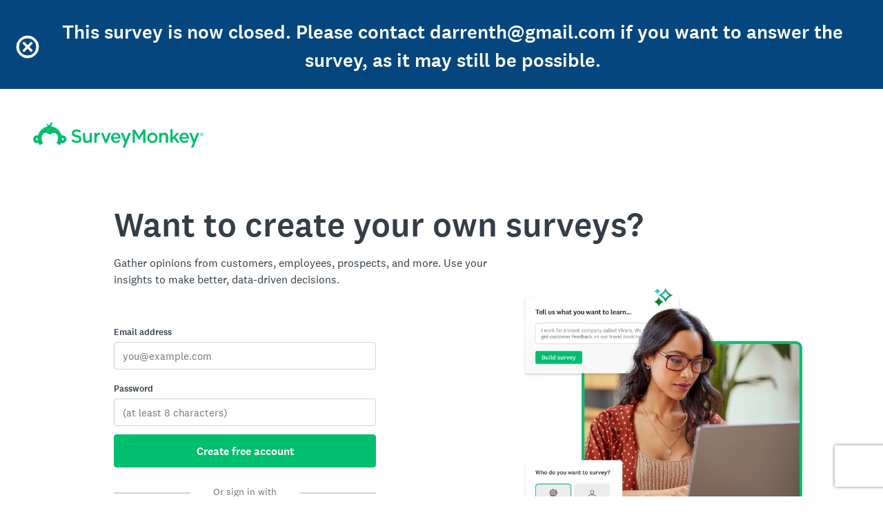

--- FILE ---
content_type: text/javascript
request_url: https://prod.smassets.net/assets/smweb/_next/static/chunks/214-95c2dfc8a5a9594e.js
body_size: 12086
content:
"use strict";(self.webpackChunk_N_E=self.webpackChunk_N_E||[]).push([[214],{33287:function(e,t){t.Z={src:"//prod.smassets.net/assets/smweb/_next/static/media/enterprise-icon-white.0724aa26.svg",height:90,width:78,blurWidth:0,blurHeight:0}},66625:function(e,t){t.Z={src:"//prod.smassets.net/assets/smweb/_next/static/media/msg-icon-white.8ce09d2b.svg",height:73,width:97,blurWidth:0,blurHeight:0}},3988:function(e,t){t.Z={src:"//prod.smassets.net/assets/smweb/_next/static/media/perks-icon-white.120915aa.svg",height:92,width:69,blurWidth:0,blurHeight:0}},57349:function(e,t,a){a.d(t,{Uq:function(){return i}});function i(e,t,a,i){if(t&&a){let i=e["".concat(t).concat(a)];if(i)return i}return i&&e[i]?e[i]:""}},94645:function(e,t,a){a.d(t,{Z:function(){return h}});var i=a(31549);a(44194);var o=a(67893),r=a(97124),s=a(64632),n=a(87608),l=a.n(n),d=a(57349),c=a(10027);let u="break-word",p=(0,c.createUseStyles)(e=>{let{type:t,elevation:a,brandColors:i,breakpoints:o,spacing:r}=e;return{"@keyframes notice":{"20%":{top:0},"80%":{top:0}},header:e=>{let{headerColor:t,hasLogo:s,staticHeader:n}=e;return{zIndex:a.sky,color:i.neutral.white,backgroundColor:i.primary[t],wordWrap:u,display:"flex",flexDirection:n?"row":"column",alignItems:"center",gap:10,padding:n?r[3]:r[6],["@media (min-width: ".concat(o.md,"px)")]:{flexDirection:s?"column":"row",gap:0},["@media (min-width: ".concat(o.sm,"px)")]:{padding:n?r[5]:r[6]}}},thanks:{position:"absolute",top:"-500px",boxSizing:"border-box",width:"100%",animationName:"$notice",animationDuration:"7s",animationDelay:"2s"},icon:{fontSize:t.fontSize.pageTitle,color:i.neutral.white,alignItems:"center",justifyContent:"center","& svg":{stroke:i.neutral.white,strokeWidth:.5,overflow:"visible"}},logo:e=>{let{staticHeader:a}=e;return{fontSize:a?t.fontSize.sectionTitleSm:t.fontSize.pageTitle+6,alignSelf:a?"center":"auto",marginBottom:a?0:r[1],marginTop:0,["@media (min-width: ".concat(o.sm,"px)")]:{marginBottom:r[3],marginTop:10,fontSize:t.fontSize.pageTitle+6}}},copy:e=>{let{headerColor:a,staticHeader:r}=e;return{color:i.neutral.white,fontWeight:500,verticalAlign:r&&"vine"!==a?"middle":void 0,textAlign:r&&"vine"!==a?"center":void 0,fontSize:r?t.fontSize.body:t.fontSize.sectionTitle,["@media (min-width: ".concat(o.lg,"px)")]:{fontSize:t.fontSize.pageTitle},["@media (min-width: ".concat(o.sm,"px)")]:{fontSize:t.fontSize.sectionTitle}}},driveGetResults2025Variant1HeaderWrapper:e=>{let{headerColor:t}=e;return{color:i.neutral.white,padding:32,zIndex:a.sky,overflowWrap:u,flexDirection:"column",backgroundColor:i.primary[t],["@media (min-width: 0px) and (max-width:".concat(o.lg,"px)")]:{padding:"12px"}}},driveGetResults2025Variant1TitleCopy:{fontSize:t.fontSize.sectionTitle,verticalAlign:"middle",fontWeight:"500",["@media (min-width: 0px) and (max-width:".concat(o.lg,"px)")]:{fontSize:t.fontSize.bodySm}},driveGetResults2025Variant2HeaderWrapper:e=>{let{headerColor:t}=e;return{color:i.neutral.white,padding:32,zIndex:a.sky,overflowWrap:u,flexDirection:"column",backgroundColor:i.primary[t],["@media (min-width: 0px) and (max-width:".concat(o.lg,"px)")]:{padding:"12px"}}},driveGetResults2025Variant2TitleCopy:{fontSize:t.fontSize.sectionTitle,verticalAlign:"middle",fontWeight:"500",["@media (min-width: 0px) and (max-width:".concat(o.lg,"px)")]:{fontSize:t.fontSize.bodySm}},driveGetResults2025Variant3HeaderWrapper:e=>{let{headerColor:t}=e;return{color:i.neutral.white,padding:32,zIndex:a.sky,overflowWrap:u,flexDirection:"column",backgroundColor:i.primary[t],["@media (min-width: 0px) and (max-width:".concat(o.lg,"px)")]:{padding:"12px"}}},driveGetResults2025Variant3TitleCopy:{fontSize:t.fontSize.sectionTitle,verticalAlign:"middle",fontWeight:"500",["@media (min-width: 0px) and (max-width:".concat(o.lg,"px)")]:{fontSize:t.fontSize.bodySm}}}});var h=e=>{let{copy:t,hasLogo:a=!1,headerColor:n="concord",headerType:c="thanks",icon:u,variant:h}=e,g="static"===c,m=p({headerColor:n,hasLogo:a,staticHeader:g}),y="".concat(m.header," ").concat(g?"":m.thanks),A=function(e){let t=arguments.length>1&&void 0!==arguments[1]?arguments[1]:"";return(0,d.Uq)(m,h,e,t)};return(0,i.jsxs)(s.Box,{display:"flex",flexJustify:"center",className:l()(y,A("HeaderWrapper")),"data-testid":"EndpageHeader",children:[a&&(0,i.jsx)(o.T,{className:m.logo,color:"alt"}),u&&!a&&(0,i.jsx)("span",{className:m.icon,children:u}),(0,i.jsx)(r.Typography,{color:"light",component:"span",variant:"pageTitle",align:"center",children:(0,i.jsx)("span",{className:l()(m.copy,A("TitleCopy")),children:t})})]})}},31570:function(e,t,a){a.d(t,{Z:function(){return k}});var i=a(31549),o=a(44194),r=a(123),s=a(55547),n=a(19973),l=a(64632),d=a(97124),c=a(87608),u=a.n(c),p=a(72006),h=a(10027);let g=e=>{let t={["@media (min-width: ".concat(e.breakpoints.md,"px)")]:{paddingTop:"80px"}};return{driveGetResults2025Variant2Container:t,driveGetResults2025Variant1BoxSection:{paddingTop:"0px"},driveGetResults2025Variant2BoxSection:{paddingTop:"0px",display:"flex",flexDirection:"column",rowGap:"24px"},driveGetResults2025Variant2CopyText:{fontSize:e.type.fontSize.sectionTitleSm,lineHeight:"40px"},driveGetResults2025Variant2Button:{"& > *":{backgroundColor:e.brandColors.primary.vine,borderColor:e.brandColors.neutral.white,color:e.brandColors.neutral.white},"&:hover, &:focus":{backgroundColor:"rgb(77, 88, 111)",borderColor:e.endpageColors.onHover.transparentWhite,textDecoration:"none",boxShadow:"rgba(0, 0, 0, 0.14) 0px 2px 4px 0px"},"&:focus-visible":{outline:"2px solid #007aff"}},driveGetResults2025Variant2G2RatingsWrapper:{display:"flex",flexDirection:"column",alignItems:"center",rowGap:12,"&>p":{fontWeight:500,fontSize:e.type.fontSize.body,letterSpacing:"0%",textAlign:"center",["@media (min-width: ".concat(e.breakpoints.sm,"px)")]:{fontSize:e.type.fontSize.cardTitle}},"&>img":{width:"100%",maxWidth:210,marginBottom:0,["@media (min-width: ".concat(e.breakpoints.md,"px)")]:{paddingLeft:e.spacing[4]},["@media (min-width: ".concat(e.breakpoints.lg,"px)")]:{paddingLeft:0}}},driveGetResults2025Variant3BoxSection:{["@media (min-width: ".concat(e.breakpoints.md,"px)")]:{paddingTop:"100px !important"}}}},m=(0,h.createUseStyles)(e=>({container:t=>{let{color:a}=t;return{backgroundColor:({sabaeus:e.brandColors.primary.sabaeus,canvas:e.brandColors.neutral.canvas,vine:e.brandColors.primary.vine,white:e.brandColors.neutral.white,greyOil:e.brandColors.primary.greyOil})[a]}},button:t=>{let{color:a}=t;return{"& > *":{backgroundColor:"sabaeus"===a?e.brandColors.neutral.white:void 0,borderColor:"sabaeus"===a?e.brandColors.neutral.white:void 0,color:"sabaeus"===a?e.brandColors.primary.sabaeus:void 0,"&:hover, &:focus":{backgroundColor:"sabaeus"===a?e.endpageColors.onHover.transparentWhite:void 0,borderColor:"sabaeus"===a?e.endpageColors.onHover.transparentWhite:void 0,textDecoration:"none"},"&:focus-visible":{outline:"2px solid #007aff"}}}},copyElement:{maxWidth:600},copyText:t=>{let a,{color:i,showLogoWall:o}=t;return"canvas"!==i||o?"sabaeus"===i||"vine"===i||"greyOil"===i?a=e.brandColors.neutral.white:"white"===i&&(a=e.brandColors.neutral.black):a=e.brandColors.primary.sabaeus,{color:a,fontWeight:500}},imagePlacement:{width:"100%",maxWidth:604,marginBottom:0,["@media (min-width: ".concat(e.breakpoints.md,"px)")]:{paddingLeft:e.spacing[4]},["@media (min-width: ".concat(e.breakpoints.lg,"px)")]:{paddingLeft:0}},...g(e)}));var y=a(16215);let A=(0,h.createUseStyles)(()=>({logo:e=>{let{darkBackground:t}=e;return{filter:t?"invert(0)":"invert(1)",display:"block",margin:[0,"auto"],padding:"0 12px",width:"100%",height:"auto",maxWidth:150,objectFit:"contain"}}}));var f=a(81992),x=a(66095);let b="[Type: label][Vis: low] - The aria label for a corporate logo",T=(0,r.defineMessages)({GOOGLE_LABEL:{id:"LogoWall.GoogleLogo",defaultMessage:"Google logo",description:b},IBM_LABEL:{id:"LogoWall.IBMLogo",defaultMessage:"IBM logo",description:b},EBAY_LABEL:{id:"LogoWall.EbayLogo",defaultMessage:"Ebay logo",description:b},MAILCHIMP_LABEL:{id:"LogoWall.MailchimpLogo",defaultMessage:"Mailchimp Logo",description:b},CVS_LABEL:{id:"LogoWall.CVSLogo",defaultMessage:"CVS logo",description:b},CHIME_LABEL:{id:"LogoWall.ChimeLogo",defaultMessage:"Chime logo",description:b},SAMSUNG_LABEL:{id:"LogoWall.SamsungLogo",defaultMessage:"Samsung logo",description:b},ADIDAS_LABEL:{id:"LogoWall.AdidasLogo",defaultMessage:"Adidas logo",description:b},TOYOTA_LABEL:{id:"LogoWall.ToyotaLogo",defaultMessage:"Toyota logo",description:b}}),v=[{key:"google",img:{src:"//prod.smassets.net/assets/smweb/_next/static/media/google.6d32bb8f.svg",height:68,width:140,blurWidth:0,blurHeight:0},label:T.GOOGLE_LABEL},{key:"toyota",img:{src:"//prod.smassets.net/assets/smweb/_next/static/media/toyota.a7c8d7aa.svg",height:68,width:140,blurWidth:0,blurHeight:0},label:T.TOYOTA_LABEL},{key:"ibm",img:{src:"//prod.smassets.net/assets/smweb/_next/static/media/ibm.39ad683a.svg",height:68,width:140,blurWidth:0,blurHeight:0},label:T.IBM_LABEL},{key:"adidas",img:{src:"//prod.smassets.net/assets/smweb/_next/static/media/adidas.63ee555b.svg",height:68,width:140,blurWidth:0,blurHeight:0},label:T.ADIDAS_LABEL},{key:"ebay",img:{src:"//prod.smassets.net/assets/smweb/_next/static/media/ebay.64d7045c.svg",height:68,width:140,blurWidth:0,blurHeight:0},label:T.EBAY_LABEL},{key:"samsung",img:{src:"//prod.smassets.net/assets/smweb/_next/static/media/samsung.91b890c8.svg",height:68,width:140,blurWidth:0,blurHeight:0},label:T.SAMSUNG_LABEL},{key:"mailchimp",img:{src:"//prod.smassets.net/assets/smweb/_next/static/media/mailchimp.1de725f1.svg",height:68,width:140,blurWidth:0,blurHeight:0},label:T.MAILCHIMP_LABEL},{key:"cvsHealth",img:{src:"//prod.smassets.net/assets/smweb/_next/static/media/cvs-health.3ce92467.svg",height:68,width:140,blurWidth:0,blurHeight:0},label:T.CVS_LABEL},{key:"chime",img:{src:"//prod.smassets.net/assets/smweb/_next/static/media/chime.26414bcb.svg",height:68,width:140,blurWidth:0,blurHeight:0},label:T.CHIME_LABEL}],S={signUpIntl:["google","toyota","ibm","adidas","ebay","samsung"],default:["google","ibm","ebay","mailchimp","cvsHealth","chime"]};var C=e=>{let{darkBackground:t=!1,utSource2:a=""}=e,{logo:s}=A({darkBackground:t}),n=(0,o.useMemo)(()=>(S[a]||S.default).map(e=>v.find(t=>t.key===e)).filter(e=>!!e).map(e=>({src:(0,f.d)(e.img),alt:(0,r.t)(e.label)})),[a]);return(0,i.jsx)(l.Box,{children:(0,i.jsx)(y.r,{noBleeds:!0,noGutters:!0,children:n.map(e=>{let{src:t,alt:a}=e;return(0,i.jsx)(y.r.Item,{xs:6,sm:4,md:4,lg:2,xl:2,children:(0,i.jsx)(x.Z,{src:t,alt:a,className:s})},"".concat(a,"-logo"))})})})},_={src:"//prod.smassets.net/assets/smweb/_next/static/media/g2RatingDesktop.03f7b26b.webp",height:68,width:483,blurDataURL:"[data-uri]",blurWidth:8,blurHeight:1},E={src:"//prod.smassets.net/assets/smweb/_next/static/media/g2RatingMobile.0a3e4a2d.webp",height:58,width:412,blurDataURL:"[data-uri]",blurWidth:8,blurHeight:1},w=a(57349),L=a(55302),k=e=>{var t;let{color:a="canvas",copy:c,copyTag:h="h3",ctaText:g,ctaUsage:y,utSource:A,utSource2:b,hideCTAs:T=!1,showLogoWall:v=!1,route:S="/user/sign-up/",variant:k}=e,R=m({color:a,showLogoWall:v}),M="FortuneCallout",{smParams:B,templateType:H}=(0,o.useContext)(s.vN),O="driveGetResults2025Variant2"===k,I=function(e){let t=arguments.length>1&&void 0!==arguments[1]?arguments[1]:"";return(0,w.Uq)(R,k,e,t)};return(0,i.jsxs)(l.Box,{"data-testid":"FortuneCallout",display:"flex",flexAlign:"center",flexDirection:"column",className:u()(R.container,I("Container")),pb:8,children:[(0,i.jsxs)(l.Box,{className:I("BoxSection"),pt:7,pb:5,pr:3,pl:3,children:[(0,i.jsx)(d.Typography,{component:h,align:"center",variant:"sectionTitleSm",children:(0,i.jsx)("span",{className:"".concat(R.copyText," ").concat(I("CopyText")),children:O?"See why 42M+ people choose SurveyMonkey":c})}),O&&(()=>{let{isMobile:e}=(0,n.getClientEnvironmentDetails)();return(0,i.jsxs)("div",{className:(0,w.Uq)(R,k,"G2RatingsWrapper"),children:[(0,i.jsx)(x.Z,{src:(0,f.d)(e?E:_),alt:"G2 Ratings of SurveyMonkey",width:250,height:100,sizes:"(max-width: 375px) 200px, 250px"}),(0,i.jsx)(d.Typography,{component:"p",align:"center",color:"light",children:"14,000+ 5-star reviews on G2.com"})]})})()]}),!O&&v&&(0,i.jsx)(C,{darkBackground:"sabaeus"===a||"vine"===a||"greyOil"===a,utSource2:b}),!T&&g&&y&&(0,i.jsx)(l.Box,{mt:5,children:(0,i.jsx)(p.z,{className:I("Button","button"),variant:O?"secondary":void 0,color:O?"secondary":void 0,onDark:!!O||void 0,size:"lg",href:(0,n.createURL)(S,{ut_source:A,ut_source2:b,ut_source3:M,ut_ctatext:null!==(t=g.defaultMessage)&&void 0!==t?t:""}),"data-sm-metrics":(0,L.yg)({amplitudeEvent:"endpage user interaction",itemSelected:y,templateType:H,smParams:B,trackingKey:"".concat(A,"-").concat(b,"-").concat(M,"-").concat(g.defaultMessage)}),children:(0,r.t)(g)})})]})}},94503:function(e,t,a){a.d(t,{Z:function(){return i.Z}});var i=a(31570)},52113:function(e,t,a){a.d(t,{B:function(){return Z},Z:function(){return K}});var i=a(31549),o=a(44194),r=a(123),s=a(9715),n=a(64632),l=a(97124),d=a(55547),c=a(73893),u=a(67893),p=a(57505),h=a(19973),g=a(10027);let m=(0,g.createUseStyles)(e=>{let t="@media (min-width: ".concat(e.breakpoints.sm,"px)");return{logo:{height:37,width:"90%",[t]:{width:"auto"}},text:{width:"90%",fontSize:40,[t]:{width:"auto"}},smSimpleHero:{backgroundColor:e.brandColors.primary.midnight},smWebEndpageButton:{"& > a":{backgroundColor:e.brandColors.accent.bumblebee,color:e.brandColors.neutral.charcoal,border:"none","&:hover, &:focus":{backgroundColor:e.endpageColors.onHover.lighterBumblebee,textDecoration:"none"}}},smGoldie:{"&:hover, &:focus":{textDecoration:"none"}},heading:{fontWeight:"500"}}});var y=a(55302);let A=(0,r.defineMessages)({SIMPLE_HERO_FORM_CALLOUT_BOLD_HEADER:{id:"SimpleHero.SimpleHero.SimpleHeroFormCalloutBoldHeader",defaultMessage:"Get answers with surveys",description:"[Type: Header][Vis: high] - The Hero's Primary tagline. A brief description of SurveyMonkey's functionality."},SIMPLE_HERO_FORM_CALLOUT_CTA:{id:"SimpleHero.SimpleHero.SimpleHeroFormCalloutCTA",defaultMessage:"Create survey",description:"[Type: Header][Vis: high] - The Hero's only CTA. It takes user's to a login screen or directly to a dashboard to create their survey."},LOGO_ARIA_LABEL:{id:"SimpleHero.SimpleHero.LogoAriaLabel",defaultMessage:"SurveyMonkey home",description:"[Type: Header][Vis: med] - The SurveyMonkey Logo shown at the top of the page"}});var f=e=>{let{hideCTAs:t=!0,utSource:a,utSource2:s}=e,g="SimpleHero",{smSimpleHero:f,logo:x,smGoldie:b,smWebEndpageButton:T,text:v,heading:S}=m(),{smParams:C,templateType:_}=(0,o.useContext)(d.vN),E="endpage user interaction";return(0,i.jsxs)(n.Box,{"data-testid":"SimpleHero",className:f,display:"flex",flexDirection:"column",flexAlign:"center",px:3,pt:7,pb:8,children:[(0,i.jsxs)(p.g7,{children:[(0,i.jsx)("a",{"aria-label":(0,r.t)(A.LOGO_ARIA_LABEL),"data-testid":"SimpleHero__Logo",href:(0,h.createURL)("/",{ut_source:a,ut_source2:s,ut_source3:g,ut_ctatext:"LogoWithText"}),"data-sm-metrics":(0,y.yg)({amplitudeEvent:E,itemSelected:"logo",templateType:_,smParams:C,trackingKey:"".concat(a,"-").concat(s,"-").concat(g,"-LogoWithText")}),children:(0,i.jsx)(u.u,{color:"alt",className:x})}),(0,i.jsx)(n.Box,{mx:1,mt:7,mb:5,children:(0,i.jsx)(l.Typography,{component:"h3",color:"light",variant:"hero1",align:"center",children:(0,i.jsx)("span",{className:S,children:(0,r.t)(A.SIMPLE_HERO_FORM_CALLOUT_BOLD_HEADER)})})})]}),(0,i.jsxs)(p.fc,{children:[(0,i.jsx)("a",{"aria-label":(0,r.t)(A.LOGO_ARIA_LABEL),"data-testid":"SimpleHero__Goldie",href:(0,h.createURL)("/",{ut_source:a,ut_source2:s,ut_source3:g,ut_ctatext:"Logo"}),className:b,"data-sm-metrics":(0,y.yg)({amplitudeEvent:E,itemSelected:"logo",templateType:_,smParams:C,trackingKey:"".concat(a,"-").concat(s,"-").concat(g,"-Goldie-cta")}),children:(0,i.jsx)(u.T,{color:"alt",className:v})}),(0,i.jsx)(n.Box,{mx:1,mt:7,mb:5,children:(0,i.jsx)(l.Typography,{component:"h3",color:"light",variant:"pageTitle",align:"center",children:(0,i.jsx)("span",{className:S,children:(0,r.t)(A.SIMPLE_HERO_FORM_CALLOUT_BOLD_HEADER)})})})]}),!t&&(0,i.jsx)(n.Box,{className:T,children:(0,i.jsx)(c.Button,{size:"lg",href:(0,h.createURL)("/create/start/",{ut_source:a,ut_source2:s,ut_source3:g,ut_ctatext:A.SIMPLE_HERO_FORM_CALLOUT_CTA.defaultMessage}),"data-sm-metrics":(0,y.yg)({amplitudeEvent:E,itemSelected:"sign-up primary",templateType:_,smParams:C,trackingKey:"".concat(a,"-").concat(s,"-").concat(g,"-").concat(A.SIMPLE_HERO_FORM_CALLOUT_CTA.defaultMessage)}),variant:"upgrade",children:(0,r.t)(A.SIMPLE_HERO_FORM_CALLOUT_CTA)})})]})},x=a(29241);let b=(0,g.createUseStyles)(e=>{let{breakpoints:t,brandColors:a,type:i}=e,o=Object.fromEntries(Object.entries(t).map(e=>{let[t,a]=e;return[t,"@media (min-width: ".concat(a,"px)")]})),r={textAlign:"center"},s={textAlign:"left"},n={width:"100%"},l={padding:"20px",maxWidth:"1400px",margin:"0 auto",overflowX:"hidden",alignItems:"center",[o.sm]:{padding:"40px 60px 100px"},[o.lg]:{padding:"80px 0 100px 100px",alignItems:"flex-start"},[o.xl]:{padding:"80px 0 100px 165px"}},d=(e,t)=>({fontWeight:i.fontWeight.regular,...n,maxWidth:e,"&, & div":r,[o.lg]:{maxWidth:null!=t?t:e,"&, & div":s}});return{display:{backgroundColor:a.primary.vine},wrapper:l,wrapperV1:{...l,[o.sm]:{padding:"40px 60px 100px"}},contentContainer:{display:"flex",flexDirection:"column",alignItems:"center",gap:"40px",["@media (min-width: ".concat(t.md+1,"px)")]:{flexDirection:"row",justifyContent:"space-between"},[o.lg]:{alignItems:"flex-start"}},ctaComponent:{margin:"0 auto",maxWidth:380},ctaComponentV1:{margin:"0 auto",maxWidth:547,borderRadius:[[8,8,0,0]],padding:"24px",backgroundColor:"#fff",[o.sm]:{borderRadius:8,padding:[[48,64]]}},imageBase:{objectFit:"contain",objectPosition:"center"},imageV1:{display:"none",[o.md]:{display:"block",width:550,height:460},[o.xl]:{width:620,height:504,margin:"200px 0 0 150px"}},imageV2:e=>{let{utSource2:t}=e;return{width:300,height:285,[o.md]:{width:430,height:385},[o.lg]:{width:430,height:385,marginLeft:60},[o.xl]:{width:490,height:385,marginLeft:200,marginTop:"signUp"===t?50:0}}},imageResponsive:{width:350,height:300,[o.md]:{width:500,height:460},[o.xl]:{width:530,height:460,marginLeft:150}},header:{"& > section":{...r,...n,maxWidth:1020,[o.md]:{fontSize:34},[o.lg]:{...s,fontSize:50}},[o.lg]:n},subHeader:d("1020px","560px"),intlSubheader:d("1020px","460px")}});var T=a(56773);let v=(0,g.createUseStyles)(e=>{let{type:t,breakpoints:a,spacing:i,brandColors:o}=e;return{container:{width:"100%",height:"74px"},v2Container:{width:"100%",height:"100%",display:"flex",paddingBottom:i[4],justifyContent:"center",alignItems:"center",["@media (min-width: ".concat(a.md+1,"px)")]:{justifyContent:"flex-start",alignItems:"flex-start"}},logo:{height:26,["@media (min-width: ".concat(a.md,"px)")]:{height:40}},thanksLogo:{fontSize:t.fontSize.cardTitle,fontWeight:t.fontWeight.medium,alignSelf:"center",marginTop:-i[1],paddingRight:i[2],marginBottom:0,["@media (min-width: ".concat(a.sm,"px)")]:{fontSize:t.fontSize.cardTitle+6}},logoLink:{lineHeight:"0rem","& div span a":{color:o.primary.cleanSlate},"& g":{color:o.primary.cleanSlate,fill:o.primary.cleanSlate},"& > path":{color:o.primary.darkGreen,fill:o.primary.darkGreen}}}});var S=e=>{let{utSource:t,utSource2:a,isThanksText:l=!1}=e,c=v(),{templateType:p}=(0,o.useContext)(d.vN),g=["signUpIntl","signUp"].includes(a)?c.v2Container:c.container,m=l?(0,i.jsx)(u.T,{className:c.thanksLogo}):(0,i.jsx)(u.u,{className:"".concat(c.logo," ").concat(c.logoLink)});return(0,i.jsx)(n.Box,{className:g,children:(0,i.jsx)("a",{"aria-label":(0,r.t)(s.B.LOGO_ARIA_LABEL),"data-testid":"BrandLogoWithText__LogoWithText",href:(0,h.createURL)("/",{ut_source:t,ut_source2:a,ut_source3:"BrandLogoWithText",ut_ctatext:"LogoWithText"}),onClick:()=>{(0,y.yI)({eventName:T.lR.ELEMENT_INTERACTION,amplitudeEvent:T.Mt.USER_INTERACTION,interactionLocation:"SurveyMonkey Logo",interactionType:T.Mt.INTERACTION_TYPE,templateType:p,app:T.tl.APP})},children:m})})},C={src:"//prod.smassets.net/assets/smweb/_next/static/media/rebrandEp-default.637675a2.webp",height:1374,width:1211,blurDataURL:"[data-uri]",blurWidth:7,blurHeight:8},_=a(66095),E=a(81992);let w={SignUpV1:C,signUpBrazil:{src:"//prod.smassets.net/assets/smweb/_next/static/media/br-desktop.6ca1eb18.webp",height:909,width:1125,blurDataURL:"[data-uri]",blurWidth:8,blurHeight:6},signUpIntl:{src:"//prod.smassets.net/assets/smweb/_next/static/media/rebrandIntl-desktop.b5ad75b1.webp",height:735,width:902,blurDataURL:"[data-uri]",blurWidth:8,blurHeight:7},signUp:{src:"//prod.smassets.net/assets/smweb/_next/static/media/signUp.533b1930.webp",height:757,width:964,blurDataURL:"[data-uri]",blurWidth:8,blurHeight:6},default:C},L=e=>w[e]||w.default;var k=e=>{let{utSource:t,utSource2:a,color:o,boldHeader:r,subHeader:s,formCopy:d,calloutItem3:c}=e,u=b({utSource2:a}),p="signUpBrazil"===a,h=["signUpIntl","signUp"].includes(null!=a?a:""),g=p||h?null==c?void 0:c.brazilFormHeader:r,m=h?null==c?void 0:c.formSubHeader:s,y=p&&(null==c?void 0:c.brazilFormSubHeader);return"SignUpV1"===a?(0,i.jsx)(n.Box,{className:u.display,children:(0,i.jsx)(n.Box,{display:"flex",flexJustify:"center",flexDirection:"column","data-testid":"HeroFormCallout",className:u.wrapperV1,children:(0,i.jsxs)(n.Box,{className:u.contentContainer,children:[(0,i.jsx)(x.Z,{className:u.ctaComponentV1,utSource:t,utSource2:a,boldHeader:r,subHeader:s,...d}),(0,i.jsx)(_.Z,{src:(0,E.d)(L(a)),alt:"SurveyMonkey Branding",className:"".concat(u.imageBase," ").concat(u.imageV1)})]})})}):(0,i.jsxs)(n.Box,{display:"flex",flexJustify:"center",flexDirection:"column","data-testid":"HeroFormCallout",className:u.wrapper,children:[h&&(0,i.jsx)(S,{utSource:t,utSource2:a}),(0,i.jsxs)(n.Box,{className:u.header,children:[(0,i.jsx)(l.Typography,{component:"section",variant:"sectionTitle",color:o,weight:"medium",children:g}),(0,i.jsx)(n.Box,{pt:3,className:h?u.intlSubheader:u.subHeader,children:(0,i.jsx)(l.Typography,{component:"div",variant:"body",color:o,children:p?y:m})})]}),(0,i.jsxs)(n.Box,{className:u.contentContainer,children:[(0,i.jsx)(x.Z,{className:u.ctaComponent,utSource:t,utSource2:a,...d}),(0,i.jsx)(_.Z,{src:(0,E.d)(L(a)),alt:"SurveyMonkey Branding",className:"".concat(u.imageBase," ").concat(h?u.imageV2:u.imageResponsive)})]})]})},R=a(94503),M=a(16215),B=a(87608),H=a.n(B),O=a(72006);let I={classic:{sabaeus:"#00ce78",midnight:"#065497"},standard:{sabaeus:"#bdf3dc",concord:"#dad1dc",midnight:"#a8c6e0"}},N=e=>"number"==typeof e?e:Number.parseFloat(e),P=(0,g.createUseStyles)(e=>{let t=e.brandColors.primary;return{container:{textAlign:"center",["@media (min-width: ".concat(e.breakpoints.lg,"px)")]:{maxWidth:"700px"}},copy:{width:"66%","& p":{fontSize:"".concat(1.25*N(e.type.fontSize.body),"px")}},logo:{height:"80px"},button:e=>{let{ctaColor:a}=e,i=e=>e?e?a.includes("classic")?I.classic[a.split("-")[1]]:I.standard[a]:"#fff":a.includes("classic")?t[a.split("-")[1]]:"#FFF";return{"& > *":{color:a.includes("classic")?"#fff":t[a],backgroundColor:i(),borderColor:i(),"&:hover, &:focus":{backgroundColor:i(!0),borderColor:i(!0),textDecoration:"none"},"&:focus-visible":{outline:"2px solid #007aff"}}}}}});var U=e=>{let{icon:t,iconAlt:a="",heading:s,headingTag:c="h3",copy:u,href:p,utSource:h,ctaText:g,ctaUsage:m,ctaColor:A,name:f,className:x,hideCTAs:b=!1,color:T="light"}=e,{container:v,copy:S,logo:C,button:w}=P({ctaColor:A}),L=H()(v,x),{smParams:k,templateType:R}=(0,o.useContext)(d.vN);return(0,i.jsxs)(n.Box,{display:"flex",flexDirection:"column",flexAlign:"center",pr:5,pl:5,pb:7,pt:7,"data-testid":"ProductCalloutItem",className:L,children:[(0,i.jsx)(n.Box,{mb:5,children:(0,i.jsx)(_.Z,{src:(0,E.d)(t),alt:a,className:C})}),(0,i.jsx)(l.Typography,{component:c,color:T,variant:"sectionTitle",align:"center",children:(0,i.jsx)("strong",{"data-testid":"ProductCalloutItem__Heading",children:s})}),(0,i.jsx)(n.Box,{mt:5,mb:5,className:S,children:(0,i.jsx)(l.Typography,{color:T,component:"p",variant:"body",align:"center",children:u})}),!b&&(0,i.jsx)(O.z,{className:w,href:p,size:"lg","data-sm-metrics":(0,y.yg)({amplitudeEvent:"endpage user interaction",itemSelected:m,templateType:R,smParams:k,trackingKey:"".concat(h,"-").concat(f,"-").concat(g.defaultMessage)}),children:(0,r.t)(g)})]})};let D=(0,g.createUseStyles)(e=>{let t=e.brandColors.primary;return{item1:a=>{var i;let{itemColor1:o}=a;return{backgroundColor:null!==(i=t[o])&&void 0!==i?i:"#FFF",height:"100%",display:"flex",justifyContent:"flex-end",["@media (max-width: ".concat(e.breakpoints.lg,"px)")]:{justifyContent:"center"}}},item2:e=>{var a;let{itemColor2:i}=e;return{backgroundColor:null!==(a=t[i])&&void 0!==a?a:"#FFF",height:"100%"}}}});var j=e=>{let{calloutItem1:t,calloutItem2:a,utSource:o,hideCTAs:r=!1}=e,{item1:s,item2:l}=D({itemColor1:t.ctaColor,itemColor2:a.ctaColor});return(0,i.jsx)(n.Box,{"data-testid":"ProductsCalloutList",children:(0,i.jsxs)(M.r,{fluid:!0,noGutters:!0,noBleeds:!0,children:[(0,i.jsx)(M.r.Item,{lg:6,xs:12,children:(0,i.jsx)(n.Box,{className:s,children:(0,i.jsx)(U,{...t,utSource:o,hideCTAs:r})})}),(0,i.jsx)(M.r.Item,{lg:6,xs:12,children:(0,i.jsx)(n.Box,{className:l,children:(0,i.jsx)(U,{...a,utSource:o,hideCTAs:r})})})]})})};let V={display:"flex",justifyContent:"center",alignItems:"center",flexDirection:"column",gap:"20px"},G=(0,g.createUseStyles)(e=>{let t="@media (min-width: ".concat(e.breakpoints.md,"px)"),a="@media (min-width: ".concat(e.breakpoints.lg,"px)");return{mainContainer:{...V,textAlign:"center",backgroundColor:"#224F3C",height:"495px","& h3":{textAlign:"center",fontSize:e.type.fontSize.sectionTitleSm,[t]:{fontSize:e.type.fontSize.pageTitle}},[t]:{height:"400px"}},logoContainer:{...V,height:"475px",textAlign:"center",backgroundColor:"#F7F7F7","& h3":{textAlign:"center"},[t]:{height:"350px",marginTop:"0"}},brandBox:{height:"45%",[t]:{width:"65%",height:"120px"}},copy:{width:"100%",padding:"0 20px",marginBottom:"20px","& p":{fontSize:e.type.fontSize.bodySm},[t]:{maxWidth:"70%","& p":{fontSize:e.type.fontSize.body}},[a]:{maxWidth:"40%","& p":{fontSize:e.type.fontSize.body}}},logo:{height:"70px",width:"140px",objectFit:"contain"}}});var z=e=>{let{icon:t,iconAlt:a="sparkle",heading:r,formCalloutBody:s,href:u,ctaText:p,ctaUsage:h,color:g="light"}=e,{mainContainer:m,copy:A,logo:f}=G(),{templateType:x}=(0,o.useContext)(d.vN);return(0,i.jsxs)(n.Box,{className:m,children:[(0,i.jsx)(_.Z,{src:(0,E.d)(t),alt:a,className:f}),(0,i.jsx)(l.Typography,{component:"h3",color:g,variant:"sectionTitle",align:"center",weight:"medium",children:r}),(0,i.jsx)(n.Box,{className:A,children:(0,i.jsx)(l.Typography,{color:g,component:"p",variant:"body",align:"center",children:s})}),(0,i.jsx)(c.Button,{variant:"primary",href:u,size:"lg",onClick:()=>{(0,y.yI)({eventName:T.lR.ELEMENT_INTERACTION,amplitudeEvent:T.Mt.USER_INTERACTION,interactionLocation:h,interactionType:T.Mt.INTERACTION_TYPE,templateType:x,app:T.tl.APP})},children:p})]})};let W=[{src:{src:"//prod.smassets.net/assets/smweb/_next/static/media/hyundai.973db82b.svg",height:68,width:140,blurWidth:0,blurHeight:0},label:"Logotipo da Hyundai"},{src:{src:"//prod.smassets.net/assets/smweb/_next/static/media/ra.993f7955.svg",height:68,width:140,blurWidth:0,blurHeight:0},label:"Logotipo da Ra"},{src:{src:"//prod.smassets.net/assets/smweb/_next/static/media/uol.c3b3c346.svg",height:68,width:140,blurWidth:0,blurHeight:0},label:"Logotipo da Uol"},{src:{src:"//prod.smassets.net/assets/smweb/_next/static/media/tim.f664995b.svg",height:68,width:140,blurWidth:0,blurHeight:0},label:"Logotipo da Tim"},{src:{src:"//prod.smassets.net/assets/smweb/_next/static/media/leroymerlin.2837cc7d.svg",height:68,width:140,blurWidth:0,blurHeight:0},label:"Logotipo da Merlin"},{src:{src:"//prod.smassets.net/assets/smweb/_next/static/media/olx.f31d9fa0.svg",height:68,width:140,blurWidth:0,blurHeight:0},label:"Logotipo da Olx"}];var F=e=>{let{utSource:t,ctaUsage:a,signupHref:r,brazilProductCalloutHeader:s,brazilctaSignupText:u,name:p}=e,{smParams:h,templateType:g}=(0,o.useContext)(d.vN),{logoContainer:m,brandBox:A,logo:f}=G(),x=(0,o.useMemo)(()=>W.map(e=>{let{src:t,label:a}=e;return{src:(0,E.d)(t),alt:a}}),[]),b=(0,o.useMemo)(()=>(0,y.yg)({amplitudeEvent:"endpage user interaction",itemSelected:a,templateType:g,smParams:h,trackingKey:"".concat(t,"-").concat(p,"-").concat(u)}),[a,g,h,t,p,u]);return(0,i.jsxs)(n.Box,{className:m,children:[(0,i.jsx)(l.Typography,{component:"h3",variant:"sectionTitleSm",weight:"medium",children:s}),(0,i.jsx)(n.Box,{className:A,children:(0,i.jsx)(M.r,{noBleeds:!0,noGutters:!0,children:x.map(e=>{let{src:t,alt:a}=e;return(0,i.jsx)(M.r.Item,{xs:6,sm:4,md:4,lg:2,xl:2,children:(0,i.jsx)(_.Z,{src:t,alt:a,className:f})},a)})})}),(0,i.jsx)(c.Button,{variant:"primary",href:r,size:"lg","data-sm-metrics":b,children:u})]})},Q=a(14860),Y=e=>{let{calloutItem3:t,utSource:a,utSource2:o,showIntlEndpage:s=!1}=e;return(0,i.jsxs)(n.Box,{children:[(0,i.jsx)(z,{utSource:a,...t}),s&&"signUpBrazil"!==o?(0,i.jsx)(R.Z,{showLogoWall:!0,color:"white",copy:(0,r.t)(Q.if.REBRANDV2_PRODUCT_CALLOUT_LOGO_HEADING),utSource:a,utSource2:o}):(0,i.jsx)(F,{utSource:a,...t})]})};let Z=(0,r.defineMessages)({HERO_FORM_CALLOUT_BOLD_HEADER:{id:"SignUpCore.HeroFormCalloutBoldHeader",defaultMessage:"Want to create your own surveys?",description:"[Type: Header][Vis: high] - The Hero's Primary tagline. A question to put into context the subheader beneath this tagline, and to entice users to fillout and submit the form directly below the header."},HERO_FORM_CALLOUT_SUBHEADER:{id:"SignUpCore.HeroFormCalloutSubHeader",defaultMessage:"Gather opinions from customers, employees, prospects, and more. Use your insights to make better, data-driven decisions.",description:"[Type: Header][Vis: high] - The Hero's subheader. A value proposition, giving a clear example of what they can get if they fill out the form below."},HERO_FORM_CTA_EMAIL_ADDRESS:{id:"SignUpCore.HeroFormCTAEmailAddress",defaultMessage:"Email address",description:"[Type: Label][Vis: high] - The Label for an email input field."},HERO_FORM_CTA_EMAIL_ADDRESS_PLACEHOLDER:{id:"SignUpCore.HeroFormCTAEmailAddressPlaceholder",defaultMessage:"you@example.com",description:"[Type: Label][Vis: high] - The placeholder for an email input field."},HERO_FORM_CTA_PASSWORD:{id:"SignUpCore.HeroFormCTAPassword",defaultMessage:"Password",description:"[Type: Label][Vis: high] - The Label for a password input field."},HERO_FORM_CTA_PASSWORD_PLACEHOLDER:{id:"SignUpCore.HeroFormCTAPasswordPlaceholder",defaultMessage:"(at least 8 characters)",description:"[Type: Label][Vis: high] - The placeholder for a password input field."},HERO_FORM_CTA_PRIVACY_CONSENT:{id:"SignUpCore.HeroFormCTAPrivacyConsent",defaultMessage:'I agree to the <a href="/mp/legal/terms-of-use/">Terms of Use</a> and understand my data will be handled in accordance with the <a href="/mp/legal/privacy/">Privacy Policy</a>.',description:"[Type: Label][Vis: high] - The Label for a checkbox consenting to the Terms of Use and Privacy Policy. Only for users located in Germany."},HERO_FORM_CTA_NEWSLETTER_OPTOUT:{id:"SignUpCore.HeroFormCTANewsletterOptOut",defaultMessage:"I do not want to receive information and offers relevant to SurveyMonkey services via email. You can also opt-out of these emails in your My Account page anytime.",description:"[Type: Label][Vis: high] - The Label for a checkbox to opt out of Newsletter subscription. Only for users located in Germany."},HERO_FORM_CTA_SUBMIT:{id:"SignUpCore.HeroFormCTASubmit",defaultMessage:"Create free account",description:"[Type: Button][Vis: high] - The button users are required to click to create an account using the values they entered in the email and password feilds."},HERO_FORM_CTA_DISCLAIMER:{id:"SignUpCore.HeroFormCTADisclaimer",defaultMessage:'By clicking “Create Free Account” or Apple or Google, you agree to the <a href="/mp/legal/terms-of-use/">Terms of Use</a> and <a href="/mp/legal/privacy/">Privacy Notice</a>. You also agree to receive information and offers relevant to our services via email. You can opt-out of these emails in your My Account page anytime.',description:"[Type: Button][Vis: high] - A legal disclaimer containing links to legal documents Terms of Service and Privacy Notice"},FORTUNE_CALLOUT_COPY:{id:"SignUpCore.FortuneCalloutCopy",defaultMessage:"95% of the Fortune 500 rely on SurveyMonkey for People Powered Data",description:"[Type: Header][Vis: low] - A promotional statistic designed to show corporate trust and prestige"},FORTUNE_CALLOUT_CTA:{id:"SignUpCore.FortuneCalloutCTA",defaultMessage:"Sign up free",description:"[Type: Button][Vis: high] - Fortune's CTA which sends people to a sign up page"}}),J=(e,t)=>({ctaFormEmail:(0,r.t)(Z.HERO_FORM_CTA_EMAIL_ADDRESS),ctaFormEmailPlaceholder:(0,r.t)(Z.HERO_FORM_CTA_EMAIL_ADDRESS_PLACEHOLDER),ctaFormNewsletterOptOut:(0,r.t)(Z.HERO_FORM_CTA_NEWSLETTER_OPTOUT),ctaFormPassword:(0,r.t)(Z.HERO_FORM_CTA_PASSWORD),ctaFormPasswordPlaceholder:(0,r.t)(Z.HERO_FORM_CTA_PASSWORD_PLACEHOLDER),ctaFormPrivacyConsent:(0,r.t)(Z.HERO_FORM_CTA_PRIVACY_CONSENT,{},{html:!0}),ctaFormSubmit:(0,r.t)(Z.HERO_FORM_CTA_SUBMIT),disclaimer:(0,r.t)(Z.HERO_FORM_CTA_DISCLAIMER),utSource:e,utSource2:t}),q=e=>{let{calloutItem1:t,calloutItem2:a,utSource:o,utSource2:s,hideCTAs:n=!1}=e;return(0,i.jsxs)(i.Fragment,{children:[(0,i.jsx)(j,{calloutItem1:t,calloutItem2:a,utSource:o,hideCTAs:n}),(0,i.jsx)(R.Z,{copy:(0,r.t)(Z.FORTUNE_CALLOUT_COPY),ctaText:Z.FORTUNE_CALLOUT_CTA,ctaUsage:"sign-up tertiary",utSource:o,utSource2:s,hideCTAs:n})]})};var K=e=>{let{utSource:t,utSource2:a,calloutItem1:o,calloutItem2:n,calloutItem3:l,hideCTAs:d=!1}=e,c=(0,r.t)(Z.HERO_FORM_CALLOUT_BOLD_HEADER),u=(0,r.t)(Z.HERO_FORM_CALLOUT_SUBHEADER);if(d)return(0,i.jsxs)(i.Fragment,{children:[(0,i.jsx)(f,{utSource:t,utSource2:a}),(0,i.jsx)(q,{calloutItem1:o,calloutItem2:n,utSource:t,utSource2:a,hideCTAs:!0})]});if("SignUpV1"===a)return(0,i.jsx)(k,{utSource:t,utSource2:a,boldHeader:c,subHeader:u,formCopy:J(t,a)});let p=["signUpBrazil","signUpIntl","signUp"].includes(null!=a?a:""),h=["signUpIntl","signUp"].includes(null!=a?a:"");return(0,i.jsxs)(i.Fragment,{children:[!h&&(0,i.jsx)(s.Z,{utSource:t,utSource2:a}),(0,i.jsx)(k,{utSource:t,utSource2:a,boldHeader:c,subHeader:u,formCopy:J(t,a),calloutItem3:l}),p&&l?(0,i.jsx)(Y,{calloutItem3:l,utSource:t,utSource2:a,showIntlEndpage:p}):(0,i.jsx)(q,{calloutItem1:o,calloutItem2:n,utSource:t,utSource2:a})]})}},9715:function(e,t,a){a.d(t,{B:function(){return c},Z:function(){return u}});var i=a(31549);a(44194);var o=a(123),r=a(64632),s=a(19973),n=a(67893);let l=(0,a(10027).createUseStyles)(e=>{let t="@media (min-width: ".concat(e.breakpoints.lg,"px)");return{header:{maxWidth:1440,margin:"0 auto"},text:{fontSize:e.type.fontSize.hero2},logo:{width:"247px",height:"37px",display:"block"},goldie:{width:"40px",height:"28px","&:focus, &:hover":{textDecoration:"none"}},mobileLogo:{display:"flex !important",[t]:{display:"none !important"}},desktopLogo:{display:"none !important",[t]:{display:"block !important"}}}});var d=a(55302);let c=(0,o.defineMessages)({LOGO_ARIA_LABEL:{id:"SimpleLogoHeader.LogoAriaLabel",defaultMessage:"SurveyMonkey home",description:"[Type: Header][Vis: med] - The SurveyMonkey Logo shown at the top of the page"}});var u=e=>{let{utSource:t,utSource2:a}=e,{header:u,logo:p,text:h,goldie:g,mobileLogo:m,desktopLogo:y}=l(),A="SimpleLogoHeader";return(0,i.jsxs)(r.Box,{"data-testid":"SimpleLogoHeader__Container",className:u,children:[(0,i.jsx)(r.Box,{mt:6,display:"flex",flexJustify:"center",className:m,children:(0,i.jsx)("a",{"aria-label":(0,o.t)(c.LOGO_ARIA_LABEL),"data-testid":"SimpleLogoHeader__Goldie",href:(0,s.createURL)("/",{ut_source:t,ut_source2:a,ut_source3:A,ut_ctatext:"Logo"}),"data-sm-metrics":(0,d.yg)({amplitudeEvent:"endpage user interaction",itemSelected:"logo",trackingKey:"".concat(t,"-").concat(a,"-").concat(A,"-Goldie-cta")}),className:g,children:(0,i.jsx)(n.T,{className:h})})}),(0,i.jsx)(r.Box,{mt:7,ml:7,display:"block",className:y,children:(0,i.jsx)("a",{"aria-label":(0,o.t)(c.LOGO_ARIA_LABEL),"data-testid":"SimpleLogoHeader__Logo",href:(0,s.createURL)("/",{ut_source:t,ut_source2:a,ut_source3:A,ut_ctatext:"LogoWithText"}),"data-sm-metrics":(0,d.yg)({amplitudeEvent:"endpage user interaction",itemSelected:"logo",trackingKey:"".concat(t,"-").concat(a,"-").concat(A,"-LogoWithText")}),className:p,children:(0,i.jsx)(n.u,{className:h})})})]})}},14860:function(e,t,a){a.d(t,{FJ:function(){return l},VC:function(){return g},WH:function(){return o},ZN:function(){return c},if:function(){return m},jv:function(){return d},m8:function(){return p},qP:function(){return s},qW:function(){return h},sp:function(){return r},tB:function(){return u},xe:function(){return n}});var i=a(123);let o=(0,i.defineMessages)({PAGE_CTA_TEXT:{id:"SurveyThanks.copy.CorporateSignatureResearchEndpagePageCtaText",defaultMessage:"Read the report",description:"[Type: header][Vis: high] - Invites users to read the research report"},PAGE_HEADING:{id:"SurveyThanks.copy.CorporateSignatureResearchEndpageHeading",defaultMessage:"How to adapt in times of crisis",description:"[Type: header][Vis: high] - Attract user attention based on current world conditions"},PAGE_SUBHEADING:{id:"SurveyThanks.copy.CorporateSignatureResearchEndpageSubheading",defaultMessage:"Learn the 2 traits that decide how well an organization will weather the pandemic. Read our exclusive research report, based on 3,000+ survey results.",description:"[Type: header][Vis: medium] - Summarizes and piques interest in the research report"}}),r=(0,i.defineMessages)({PAGE_CTA_TEXT:{id:"SurveyThanks.copy.CovidNearYouPageCtaText",defaultMessage:"Start survey",description:"[Type: header][Vis: high] - Invites users to take the health survey"},PAGE_HEADING:{id:"SurveyThanks.copy.CovidNearYouPageHeading",defaultMessage:"How are you feeling? Contribute your health status to help track the COVID-19 pandemic.",description:"[Type: header][Vis: high] - Appeal to users to contribute personal data to combat the pandemic"},PAGE_SUBHEADING:{id:"SurveyThanks.copy.CovidNearYouPageSubheading",defaultMessage:"SurveyMonkey is partnering with COVID Near You, a team of epidemiologists and software developers at Harvard, Boston Children's Hospital and volunteers from the technology industry.",description:"[Type: header][Vis: medium] - Establish trust in Covid Near You by specifying who is on the Covid Near You team"},PRIVACY_NOTICE:{id:"SurveyThanks.copy.CovidNearYouPrivacyNotice",defaultMessage:'SurveyMonkey is acting solely as a service provider to COVID Near You with respect to the above survey. For additional information regarding how SurveyMonkey treats personal information and data, please visit our <a href="{SurveyMonkeyPrivacyPolicyLink}">Privacy Notice</a>',description:"[Type: link][Vis: low] - Specify SurveyMonkey's role as a service provider and link to the general Privacy Notice"}}),s=(0,i.defineMessages)({PAGE_CTA_TEXT:{id:"SurveyThanks.copy.CxEndpagePageCtaText",defaultMessage:"Learn more",description:"[Type: header][Vis: high] - Invites users to GetFeedback homepage"},PAGE_HEADING:{id:"SurveyThanks.copy.CxEndpageHeading",defaultMessage:"Get a CX platform that takes you straight to insights",description:"[Type: header][Vis: high] - Pique interest in GetFeedback"},PAGE_SUBHEADING:{id:"SurveyThanks.copy.CxEndpageSubheading",defaultMessage:"Sync customer feedback with data from your CRM using GetFeedback.",description:"[Type: header][Vis: medium] - Explain GetFeedback capabilities"}}),n=(0,i.defineMessages)({PAGE_CTA_TEXT:{id:"SurveyThanks.copy.GiancarloEndpagePageCtaText",defaultMessage:"Start here",description:"[Type: header][Vis: high] - Invites users to Giancarlo marketing page"},PAGE_HEADING:{id:"SurveyThanks.copy.GiancarloEndpagePageHeading",defaultMessage:"Ask. Listen. Act.",description:"[Type: header][Vis: high] - Encourage users to ask questions"},PAGE_SUBHEADING:{id:"SurveyThanks.copy.GiancarloEndpagePageSubheading",defaultMessage:"Making the right decision is tough. Learn how Giancarlo Esposito does it.",description:"[Type: header][Vis: medium] - Explain how Giancarlo uses SurveyMonkey"},TEXT_BANNER_CTA_TEXT:{id:"SurveyThanks.copy.GiancarloEndpageTextBannerCtaText",defaultMessage:"Watch the video",description:"[Type: header][Vis: high] - Invites users to watch the Giancarlo marketing video"},TEXT_BANNER_HEADING:{id:"SurveyThanks.copy.GiancarloEndpageTextBannerHeading",defaultMessage:"Giancarlo Esposito has a message for today's business leaders",description:"[Type: header][Vis: high] - Pique interest in Giancarlo marketing page"}}),l=(0,i.defineMessages)({CTA_TEXT:{id:"SurveyThanks.copy.GoBeyondTextBannerCtaText",defaultMessage:"Visit SurveyMonkey",description:"[Type: header][Vis: high] - Invites users to Momentive homepage"},HEADING:{id:"SurveyThanks.copy.GoBeyondTextBannerHeading",defaultMessage:"Go beyond collecting feedback",description:"[Type: header][Vis: high] - Pique interest in Momentive"},SUBHEADING:{id:"SurveyThanks.copy.GoBeyondTextBannerSubheading",defaultMessage:"Momentive, the maker of SurveyMonkey, offers solutions to help you drive change in your organization.",description:"[Type: header][Vis: medium] - Explain Momentive capabilities"}}),d=(0,i.defineMessages)({PAGE_CTA_TEXT:{id:"SurveyThanks.copy.MrxEndpagePageCtaText",defaultMessage:"Learn more",description:"[Type: header][Vis: high] - Invites users to blog post about Allbirds using SurveyMonkey"},PAGE_HEADING:{id:"SurveyThanks.copy.MrxEndpagePageHeading",defaultMessage:"How Allbirds uses SurveyMonkey to track its explosive growth",description:"[Type: header][Vis: high] - Uses a popular brand to establish corporate trust."},PAGE_SUBHEADING:{id:"SurveyThanks.copy.MrxEndpageSubheading",defaultMessage:"Allbirds relies on SurveyMonkey market research to track its brand's expansion around the globe.",description:"[Type: header][Vis: medium] - Explains how Allbirds uses SurveyMonkey"}}),c=(0,i.defineMessages)({PAGE_CTA_TEXT:{id:"SurveyThanks.copy.PollingEndpageCtaText",defaultMessage:"Take the survey",description:"[Type: header][Vis: high] - Invites user to polling survey"},PAGE_HEADING:{id:"SurveyThanks.copy.PollingEndpageHeading",defaultMessage:"Where do you stand on current events? <br /> Share your opinion.",description:"[Type: header][Vis: high] - Encourages user to share opinions on current events in their area"}}),u=(0,i.defineMessages)({SELL_POINT_1:{id:"SurveyThanks.copy.SellPoint1",defaultMessage:'<strong style="font-size:20px;">Powerful</strong><br/> surveys & analysis',description:"[Type: header][Vis: high] - Describes our software"},SELL_POINT_2:{id:"SurveyThanks.copy.SellPoint2",defaultMessage:'<strong style="font-size:20px;">+19 million</strong><br/> active global users',description:"[Type: header][Vis: high] - Highlights our active users"},SELL_POINT_3:{id:"SurveyThanks.copy.SellPoint3",defaultMessage:'<strong style="font-size:20px;">Trusted by 95%</strong><br/> of the fortune 500',description:"[Type: header][Vis: high] - Highlights our enterprise adoption"},CTA_TEXT:{id:"SurveyThanks.copy.PollingTextBannerCtaText",defaultMessage:"Create your own survey",description:"[Type: label][Vis: high] - Ask users to create a survey"}}),p=(0,i.defineMessages)({PAGE_CTA_TEXT:{id:"SurveyThanks.copy.RacialJusticeEndpagePageCtaText",defaultMessage:"Learn more",description:"[Type: header][Vis: high] - Invites users to marketing page about diversity"},PAGE_HEADING:{id:"SurveyThanks.copy.RacialJusticeEndpageHeading",defaultMessage:"Get tools for addressing racial equity in the workplace",description:"[Type: header][Vis: high] - Appeal to interest in racial equity at work"},PAGE_SUBHEADING:{id:"SurveyThanks.copy.RacialJusticeEndpageSubheading",defaultMessage:"Get survey templates, tools, and resources to start understanding the racial equity dynamics in your organization.",description:"[Type: header][Vis: medium] - Explain how SurveyMonkey can be used to address racial equity at work"}}),h=(0,i.defineMessages)({ENDPAGE_HEADER:{id:"SurveyThanks.copy.StandardEndpageDefaultEndpageHeader",defaultMessage:"Thank you for taking this survey.",description:"[Type: header][Vis: medium] - Informs the viewer that this survey has just completed"},LOGO_ARIA_LABEL:{id:"SurveyThanks.copy.StandardEndpageDefaultHomepageLinkAriaLabel",defaultMessage:"SurveyMonkey home",description:"[Type: label][Vis: low] - Aria label for SurveyMonkeyLogoWithTest link to support accessibility"},PRIVACY_NOTICE:{id:"SurveyThanks.copy.StandardEndpageDefaultPrivacyNotice",defaultMessage:'<a href="{link}">SurveyMonkey Research Privacy Notice</a>',description:"[Type: link][Vis: low] - Text for link to SurveyMonkey Privacy Notice"}}),g=(0,i.defineMessages)({PRIVACY_NOTICE:{id:"SurveyThanks.copy.UPennPollingEndpageCopyPrivacyNotice",defaultMessage:'SurveyMonkey is acting solely as a service provider to University of Pennsylvania for this survey. Review UPenn\'s <a href="{UPennPrivacyPolicyLink}">Privacy Policy</a> to understand how they process your personal information. For more information on how SurveyMonkey treats personal information and data, visit SurveyMonkey\'s Privacy Notice <a href="{SurveyMonkeyPrivacyPolicyLink}">here</a>.',description:"[Type: link][Vis: low] - Explains the roles of SurveyMonkey in this survey and links to UPenn and SurveyMonkey's Privacy Notices"}}),m=(0,i.defineMessages)({REBRANDV2_PRODUCT_CALLOUT_COPY:{id:"SurveyThanks.copy.RebrandV2ProductCalloutCopy",defaultMessage:"Easily create powerful surveys",description:"[Type: Header][Vis: med] - The header for the rebranded endpage product callout."},REBRANDV2_PRODUCT_CALLOUT_CTA:{id:"SurveyThanks.copy.RebrandV2ProductCalloutCTA",defaultMessage:"Explore the platform",description:"[Type: Button][Vis: med] - The CTA for the rebranded endpage product callout."},REBRANDV2_PRODUCT_CALLOUT_BODY:{id:"SurveyThanks.copy.RebrandV2ProductCalloutBody",defaultMessage:"Build a survey in about 60 seconds with AI. From quick polls to global surveys, our intuitive platform answers over 20M questions every day.",description:"[Type: Paragraph][Vis: med] - The body copy for the rebranded endpage product callout."},REBRANDV2_PRODUCT_CALLOUT_LOGO_HEADING:{id:"SurveyThanks.copy.RebrandV2ProductCalloutLogoHeading",defaultMessage:"42 million+ people are using SurveyMonkey globally",description:"[Type: Header][Vis: med] - The header for the rebranded endpage product callout logo section."},REBRANDV2_BRAZIL_FORM_CTA_HEADER:{id:"SurveyThanks.copy.RebrandV2BrazilFormCTAHeader",defaultMessage:"Get answers to your questions",description:"[Type: Header][Vis: med] - The header for the rebranded Brazil endpage form CTA."},REBRANDV2_BRAZIL_FORM_CTA_SUBHEADER:{id:"SurveyThanks.copy.RebrandV2BrazilFormCTASubHeader",defaultMessage:"Join millions of users who trust SurveyMonkey to create surveys, share them via WhatsApp, and analyze them, all optimized for mobile devices.",description:"[Type: Paragraph][Vis: med] - The subheader for the rebranded Brazil endpage form CTA."},REBRANDV2_INTL_FORM_CTA_SUBHEADER:{id:"SurveyThanks.copy.RebrandV2IntlFormCTASubHeader",defaultMessage:"Join millions of users who trust SurveyMonkey to create, share, and analyze surveys—all optimized for mobile devices.",description:"[Type: Paragraph][Vis: med] - The subheader for the rebranded international endpage form CTA."},REBRANDV2_BRAZIL_PRODUCT_CALLOUT_HEADER:{id:"SurveyThanks.copy.RebrandV2BrazilProductCalloutHeader",defaultMessage:"Brazil's Trusted Brands Choose SurveyMonkey",description:"[Type: Header][Vis: med] - The header for the rebranded Brazil endpage product callout."},REBRANDV2_BRAZIL_BRANDS_SIGNUP_CTA:{id:"SurveyThanks.copy.RebrandV2BrazilBrandsSignupCTA",defaultMessage:"Sign up free",description:"[Type: Button][Vis: med] - The CTA for the rebranded Brazil endpage brands signup."}})}}]);
//# sourceMappingURL=//cdn.mtassets.net/assets/smweb/_next/static/chunks/214-95c2dfc8a5a9594e.js.map